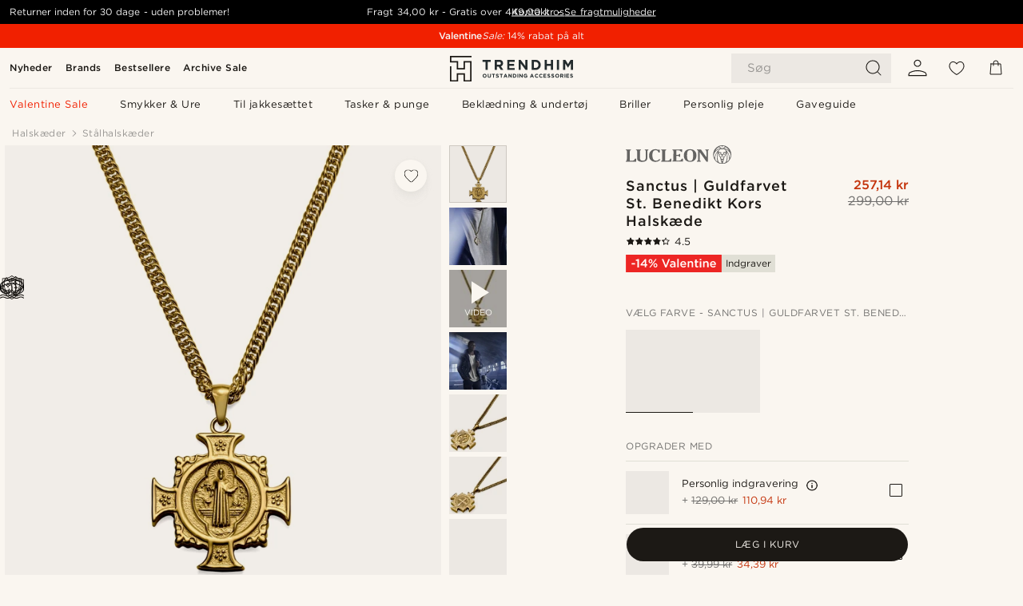

--- FILE ---
content_type: image/svg+xml
request_url: https://eu-images.contentstack.com/v3/assets/blt7dcd2cfbc90d45de/blta7d1a64ce1fc084c/668660fa1c5f77105cc6e724/icon_mobilepay.svg
body_size: 1096
content:
<svg enable-background="new 0 0 398.9 93.4" viewBox="0 0 398.9 93.4" xmlns="http://www.w3.org/2000/svg"><g fill="#002a4b"><path d="m152.6 63.2v-36.6h-.7l-16.3 36.5h-5l-16.4-36.5h-.7v36.5h-5.1v-39.8h9.4l15.2 34.1 15.3-34.1h9.4v39.9z"/><path d="m179.2 63.5c-11.3 0-14-2.9-14-14.3 0-11.8 3-14.3 14-14.3 11.7 0 13.9 3.1 13.9 14.3 0 11.5-2.5 14.3-13.9 14.3zm0-25.2c-7.7 0-9.1 1.2-9.1 10.9 0 9.3 1 10.9 9.1 10.9s9-1.6 9-10.9-.5-10.9-9-10.9z"/><path d="m224.4 60.5c-2.4 2.1-6 3.1-11.4 3.1-2.9 0-5.8-.2-8.7-.7-1.3-.1-2.6-.4-3.9-.8v-38.8h4.7v15c.5-.7 1.1-1.2 1.8-1.7 2.3-1.2 4.9-1.8 7.5-1.6 5.3 0 8.8 1.3 10.8 4 .9 1.2 1.6 2.7 1.8 4.2.4 2 .6 3.9.5 5.9.1 6.2-.8 9.3-3.1 11.4zm-10.6-21.7c-3 0-5.5.4-6.9 1.2s-1.8 1.9-1.8 5.5v14.2c2.2.3 4.5.5 6.8.5 2.2.1 4.4-.3 6.4-1 3.2-1.3 4.3-3.6 4.3-10 .1-8.1-1.9-10.4-8.8-10.4z"/><path d="m237.8 63.2v-24.6h-6.7v-3.4h11.4v27.9h-4.7zm0-35.2v-4.7h4.7v4.7z"/><path d="m253.9 63.2v-36.6h-6.7v-3.4h11.4v39.9h-4.7z"/><path d="m289.7 62.2c-3.2 1-6.5 1.5-9.9 1.3-4.5 0-7.5-.7-9.5-1.9-3-1.9-4.4-5.6-4.4-11.8-.1-3.2.4-6.3 1.6-9.3 1.7-3.8 5.8-5.5 12.5-5.5 5.3 0 9.1 1.1 11 3.4 1.7 1.9 2.3 4.5 2.3 9.2 0 1.1 0 1.4-.1 2.6h-22.3v1.1c0 3.4.5 5.6 1.5 6.7 1.2 1.4 3.6 2.1 7.3 2.1 4.6 0 7-.6 7.7-1.3s.7-1.9 1-3.8h4.8c.1 1.1.1 2.2.1 3.2-.1 1.7-1.3 3.2-3.6 4zm-1.6-20c-.8-2.6-3.2-3.8-7.9-3.8-3.4 0-5.8.5-7.1 1.6s-2 2.9-2.2 6.7h17.7c.1-1.5 0-3-.5-4.5z"/><path d="m322 48.9h-16.1v14.3h-5.1v-39.9h21.1c8.5 0 12.6 5.2 12.6 12.1-.1 3.5-.7 13.5-12.5 13.5zm-2.4-21.7h-13.7v17.6h12.3c7.4 0 11.2-.5 11.2-8.9-.1-6.6-3.4-8.7-9.8-8.7z"/><path d="m361.9 63.2-.5-2.6c-1.8 2.1-4.9 3.1-10.1 3.1-9.2 0-12.6-2.2-12.6-8.7-.1-1.9.3-3.7 1.3-5.3 2-3.1 5.5-3.2 8.8-3.2h12.4v-3.1c0-1.3.1-2.9-1.2-3.7-2-1.3-12.1-1.6-14 .3-.5.5-.5 1-.9 3h-4.6c-.1-1-.1-2.7-.1-2.7-.1-1 .2-1.9.9-2.6 2-2 8.5-2.5 10.9-2.5 3.2 0 9.4.1 11.8 2.3 2.1 1.9 2 4.1 2 10.1v15.7h-4.1zm-.8-13.5h-9.1c-4 0-5.4.1-6.5.7s-1.7 2.2-1.7 4.7c0 2 .4 3 1.3 3.7 1.3.9 3.3 1.3 6.6 1.3s5.3-.2 6.8-.8c2.5-1.1 2.7-3.4 2.7-5.8z"/><path d="m388 68c-.5 1.5-1.1 3.1-1.4 3.7-.3.9-.9 1.7-1.6 2.3-1.1.8-2.3 1.1-4.6 1.1-1.4 0-2.8-.1-4.1-.2v-3.7h1.4c2.9 0 3.4-.1 4.2-.5s1.3-1.6 2.2-4.4l1-3.1h-4.5l-9.8-27.9h4.9l8.2 24.9h2.3l8-24.8h4.7z"/></g><path d="m8.4 23.3 11.1 28.9z" fill="none"/><path d="m54.5 77.9-11.6 4.4c-.6.3-.9 1.1-.6 1.7s.9.8 1.5.7l11.6-4.5c.6-.4.7-1.2.3-1.8-.3-.4-.7-.6-1.2-.5z" fill="none"/><path d="m30.7 81.6 16.3-6.2z" fill="none"/><path d="m58.6 39.2c-3.3 0-6.3 1.9-7.7 4.9l1.5 3.8s0 0 0-.1c0-3.5 2.8-6.3 6.3-6.3s6.3 2.8 6.3 6.3-2.8 6.3-6.3 6.3c-1.8 0-3.5-.8-4.7-2.1l1.5 3.8c4.4 1.7 9.4-.4 11.1-4.8s-.4-9.4-4.8-11.1c-1.1-.5-2.2-.7-3.2-.7z" fill="none"/><path d="m42.5 34.1c1.3-.3 2.8-.5 4.3-.8 2.3-.3 4.8-.6 7.5-.9l-.1-.1c-1.6-3.1-5.3-4.3-8.4-2.8l-.4.2c-1.5 1-2.6 2.6-2.9 4.4z" fill="#002a4b"/><path d="m81.3 37.5c-.1-.7-.6-1.3-1.2-1.5h-.1-.1-.1-.1-.1-.2-.2-.2-.2-.2l-.3-.3h-.1-.3-.1-.3-.1-.3-.1l-.3-.1h-.4-.1-.4-.1-.4-.5-.1-.5-.2-.5-.1-.6-.1-.6-.1-.6-.1-.6-.2-.7-.8-.1-.8-.1-.8-3.8-.8-.2-.9-.1-.8-.2-.9-.1-.9-.3-1c-3.6.2-6.8.5-9.7 1-4.1.6-8.1 1.4-12.1 2.5-.7.2-1.1.9-1.1 1.6l1.3 23.3v.2.2l.4-.4s.1.1.1.1l.1.1.1.1h.1.1.2.2s7.7-2.6 20.1-3.5l3.8 9.4-13.8 5.2-16.2 6.2-11.3-29.4-11.1-28.9 30-11.5 4.6 11.9-1.1.6c-6.4 3.6-12.5 8-17.9 13-.5.5-.6 1.3-.3 1.9l9 15.5-.8-14.5c-.1-1.9 1.1-3.7 3-4.3.2-.1 2.1-.6 5.2-1.3.2-2.9 1.9-5.6 4.5-6.9l.2-.1c1.2-.6 2.5-.9 3.9-.9 3.2 0 6.2 1.8 7.6 4.7.2.3.3.7.4 1h.7c2.9-.1 5.6-.2 8.2-.2 3.4 0 6.1.1 8.3.3l-9.5-16.6c-.4-.6-1.1-.9-1.8-.8 0 0-4.4.9-14 5.8l-6.6-17.1c-1.2-3.1-4.6-4.6-7.7-3.5l-30.5 11.7c-3.1 1.2-4.6 4.6-3.5 7.7l26.7 69.9c1.2 3.1 4.7 4.6 7.7 3.5l30.4-11.6c3.1-1.2 4.6-4.6 3.5-7.7l-5.2-13.3h.3.8.2.9 3.8 1.5.1.7.1.7.7.1.6.6.6.1l1.1.1.5.1.9.1.8.1.5.1.6.1.8.2.4.1h.1l.2.1h.1.1.2.2.1.1l.1-.1.1-.1s.1-.1.1-.1v-.1c0-.1 0-.1 0-.2 0-.1 0-.1 0-.2zm-25.9 42.6-11.6 4.4c-.7.2-1.4-.2-1.6-.9-.2-.6.1-1.2.7-1.5l11.6-4.4c.7-.1 1.3.4 1.4 1.1.1.6-.1 1.1-.5 1.3zm3.2-23.8c-4.7 0-8.6-3.8-8.6-8.6s3.8-8.6 8.6-8.6c4.7 0 8.6 3.8 8.6 8.6.1 4.7-3.7 8.5-8.4 8.6-.1 0-.2 0-.2 0z" fill="#002a4b"/><path d="m58.6 54c3.5 0 6.3-2.8 6.3-6.3s-2.8-6.3-6.3-6.3-6.3 2.8-6.3 6.3 0 0 0 .1c.1 3.4 2.8 6.2 6.3 6.2z" fill="#002a4b"/></svg>